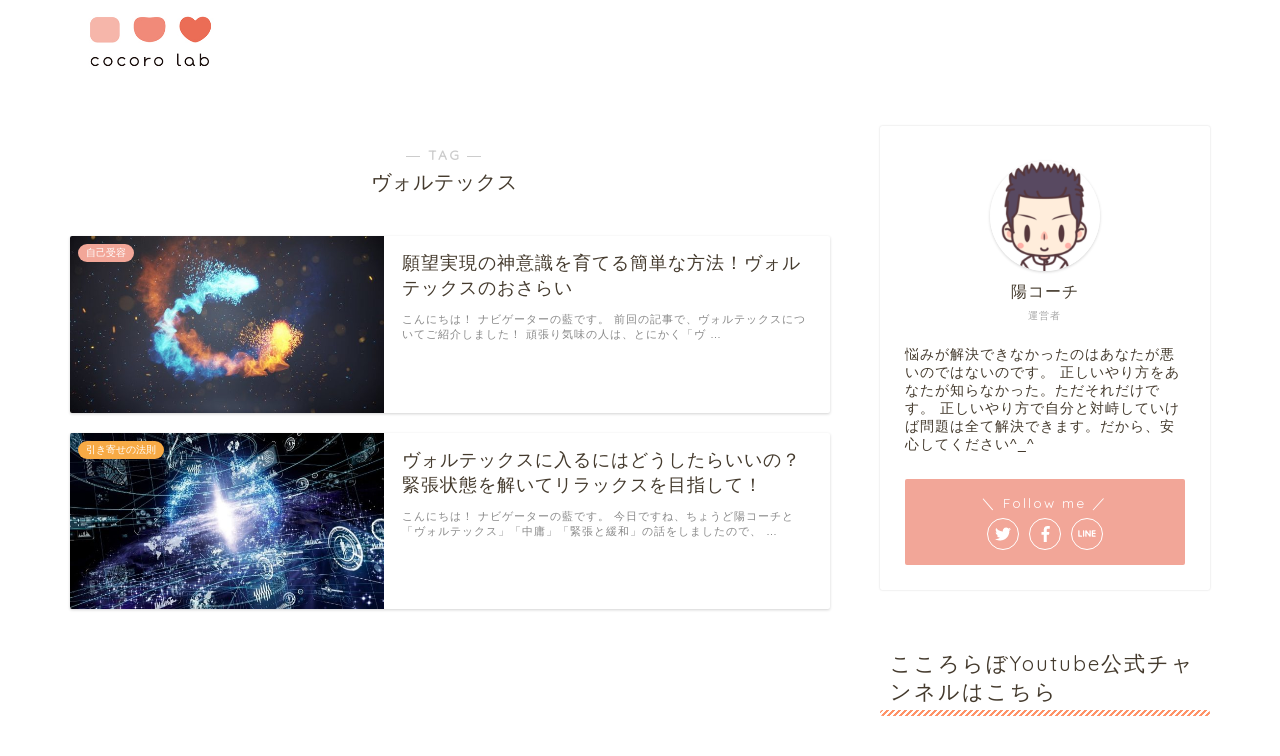

--- FILE ---
content_type: text/html; charset=UTF-8
request_url: https://cocoro-labo.com/tag/%E3%83%B4%E3%82%A9%E3%83%AB%E3%83%86%E3%83%83%E3%82%AF%E3%82%B9
body_size: 10573
content:
<!DOCTYPE html><html lang="ja"><head prefix="og: http://ogp.me/ns# fb: http://ogp.me/ns/fb# article: http://ogp.me/ns/article#"><meta charset="utf-8"><meta http-equiv="X-UA-Compatible" content="IE=edge"><meta name="viewport" content="width=device-width, initial-scale=1"><meta property="og:type" content="blog"><meta property="og:title" content="ヴォルテックスタグの記事一覧｜こころらぼ"><meta property="og:url" content="https://cocoro-labo.com/tag/%e3%82%bd%e3%83%bc%e3%82%b9"><meta property="og:image" content="https://cocoro-labo.com/wp-content/uploads/2019/01/AdobeStock_92182690.jpeg"><meta property="og:site_name" content="こころらぼ"><meta property="fb:admins" content="1722607394489677"><meta name="twitter:card" content="summary"><link type="text/css" media="all" href="https://cocoro-labo.com/wp-content/cache/autoptimize/css/autoptimize_76cd56d2b28db1a434681b1f2e162e47.css" rel="stylesheet" /><title>ヴォルテックス | こころらぼ</title><meta name="keywords"  content="ソース,ヴォルテックス,中庸,本当の自分,過緊張" /><meta name="robots" content="noindex,follow" /> <script type="application/ld+json" class="aioseop-schema">{"@context":"https://schema.org","@graph":[{"@type":"Organization","@id":"https://cocoro-labo.com/#organization","url":"https://cocoro-labo.com/","name":"\u3053\u3053\u308d\u3089\u307c","sameAs":[]},{"@type":"WebSite","@id":"https://cocoro-labo.com/#website","url":"https://cocoro-labo.com/","name":"\u3053\u3053\u308d\u3089\u307c","publisher":{"@id":"https://cocoro-labo.com/#organization"}},{"@type":"CollectionPage","@id":"https://cocoro-labo.com/tag/%e3%83%b4%e3%82%a9%e3%83%ab%e3%83%86%e3%83%83%e3%82%af%e3%82%b9#collectionpage","url":"https://cocoro-labo.com/tag/%e3%83%b4%e3%82%a9%e3%83%ab%e3%83%86%e3%83%83%e3%82%af%e3%82%b9","inLanguage":"ja","name":"\u30f4\u30a9\u30eb\u30c6\u30c3\u30af\u30b9","isPartOf":{"@id":"https://cocoro-labo.com/#website"}}]}</script> <link rel="canonical" href="https://cocoro-labo.com/tag/%e3%83%b4%e3%82%a9%e3%83%ab%e3%83%86%e3%83%83%e3%82%af%e3%82%b9" /> <script type="text/javascript" >window.ga=window.ga||function(){(ga.q=ga.q||[]).push(arguments)};ga.l=+new Date;
				ga('create', 'UA-114654989-4', 'auto');
				// Plugins
				
				ga('send', 'pageview');</script> <script async src="https://www.google-analytics.com/analytics.js"></script> <link rel='dns-prefetch' href='//ajax.googleapis.com' /><link rel='dns-prefetch' href='//cdnjs.cloudflare.com' /><link rel='dns-prefetch' href='//use.fontawesome.com' /><link rel='dns-prefetch' href='//s.w.org' /><link rel="alternate" type="application/rss+xml" title="こころらぼ &raquo; フィード" href="https://cocoro-labo.com/feed" /><link rel="alternate" type="application/rss+xml" title="こころらぼ &raquo; コメントフィード" href="https://cocoro-labo.com/comments/feed" /><link rel="alternate" type="application/rss+xml" title="こころらぼ &raquo; ヴォルテックス タグのフィード" href="https://cocoro-labo.com/tag/%e3%83%b4%e3%82%a9%e3%83%ab%e3%83%86%e3%83%83%e3%82%af%e3%82%b9/feed" /> <script type="text/javascript">window._wpemojiSettings = {"baseUrl":"https:\/\/s.w.org\/images\/core\/emoji\/11\/72x72\/","ext":".png","svgUrl":"https:\/\/s.w.org\/images\/core\/emoji\/11\/svg\/","svgExt":".svg","source":{"concatemoji":"https:\/\/cocoro-labo.com\/wp-includes\/js\/wp-emoji-release.min.js?ver=4.9.26"}};
			!function(e,a,t){var n,r,o,i=a.createElement("canvas"),p=i.getContext&&i.getContext("2d");function s(e,t){var a=String.fromCharCode;p.clearRect(0,0,i.width,i.height),p.fillText(a.apply(this,e),0,0);e=i.toDataURL();return p.clearRect(0,0,i.width,i.height),p.fillText(a.apply(this,t),0,0),e===i.toDataURL()}function c(e){var t=a.createElement("script");t.src=e,t.defer=t.type="text/javascript",a.getElementsByTagName("head")[0].appendChild(t)}for(o=Array("flag","emoji"),t.supports={everything:!0,everythingExceptFlag:!0},r=0;r<o.length;r++)t.supports[o[r]]=function(e){if(!p||!p.fillText)return!1;switch(p.textBaseline="top",p.font="600 32px Arial",e){case"flag":return s([55356,56826,55356,56819],[55356,56826,8203,55356,56819])?!1:!s([55356,57332,56128,56423,56128,56418,56128,56421,56128,56430,56128,56423,56128,56447],[55356,57332,8203,56128,56423,8203,56128,56418,8203,56128,56421,8203,56128,56430,8203,56128,56423,8203,56128,56447]);case"emoji":return!s([55358,56760,9792,65039],[55358,56760,8203,9792,65039])}return!1}(o[r]),t.supports.everything=t.supports.everything&&t.supports[o[r]],"flag"!==o[r]&&(t.supports.everythingExceptFlag=t.supports.everythingExceptFlag&&t.supports[o[r]]);t.supports.everythingExceptFlag=t.supports.everythingExceptFlag&&!t.supports.flag,t.DOMReady=!1,t.readyCallback=function(){t.DOMReady=!0},t.supports.everything||(n=function(){t.readyCallback()},a.addEventListener?(a.addEventListener("DOMContentLoaded",n,!1),e.addEventListener("load",n,!1)):(e.attachEvent("onload",n),a.attachEvent("onreadystatechange",function(){"complete"===a.readyState&&t.readyCallback()})),(n=t.source||{}).concatemoji?c(n.concatemoji):n.wpemoji&&n.twemoji&&(c(n.twemoji),c(n.wpemoji)))}(window,document,window._wpemojiSettings);</script> <link rel='stylesheet' id='fontawesome-style-css'  href='https://use.fontawesome.com/releases/v5.1.0/css/all.css?ver=4.9.26' type='text/css' media='all' /><link rel='stylesheet' id='swiper-style-css'  href='https://cdnjs.cloudflare.com/ajax/libs/Swiper/4.0.7/css/swiper.min.css?ver=4.9.26' type='text/css' media='all' /><style id='va-social-buzz-inline-css' type='text/css'>.va-social-buzz .vasb_fb .vasb_fb_thumbnail{background-image:url(https://cocoro-labo.com/wp-content/uploads/2018/09/cropped-huxabikon.jpg);}#secondary #widget-area .va-social-buzz .vasb_fb .vasb_fb_like,#secondary .widget-area .va-social-buzz .vasb_fb .vasb_fb_like,#secondary.widget-area .va-social-buzz .vasb_fb .vasb_fb_like,.secondary .widget-area .va-social-buzz .vasb_fb .vasb_fb_like,.sidebar-container .va-social-buzz .vasb_fb .vasb_fb_like,.va-social-buzz .vasb_fb .vasb_fb_like{background-color:rgba(255,119,66,0.2);color:#ffffff;}@media only screen and (min-width:711px){.va-social-buzz .vasb_fb .vasb_fb_like{background-color:rgba(255,119,66,1);}}</style><link rel='https://api.w.org/' href='https://cocoro-labo.com/wp-json/' /><link rel="icon" href="https://cocoro-labo.com/wp-content/uploads/2018/09/cropped-huxabikon-32x32.jpg" sizes="32x32" /><link rel="icon" href="https://cocoro-labo.com/wp-content/uploads/2018/09/cropped-huxabikon-192x192.jpg" sizes="192x192" /><link rel="apple-touch-icon-precomposed" href="https://cocoro-labo.com/wp-content/uploads/2018/09/cropped-huxabikon-180x180.jpg" /><meta name="msapplication-TileImage" content="https://cocoro-labo.com/wp-content/uploads/2018/09/cropped-huxabikon-270x270.jpg" /></head><body class="archive tag tag-259" id="nofont-style"><div id="wrapper"><div id="header-box" class="tn_on header-box animate"><div id="header" class="header-type1 header animate"><div id="site-info" class="ef"> <span class="tn-logo-size"><a href='https://cocoro-labo.com/' title='こころらぼ' rel='home'><img src='https://cocoro-labo.com/wp-content/uploads/2018/09/rogo.jpg' alt=''></a></span></div><div id="drawernav3" class="ef"><nav class="fixed-content ef"><ul class="menu-box"><li class="menu-item menu-item-type-post_type menu-item-object-page menu-item-868"><a href="https://cocoro-labo.com/site">こころらぼが初めての貴方へ</a></li><li class="menu-item menu-item-type-post_type menu-item-object-page menu-item-124"><a href="https://cocoro-labo.com/toiawase">お問い合わせ</a></li><li class="menu-item menu-item-type-post_type menu-item-object-post menu-item-2616"><a href="https://cocoro-labo.com/kakansyou">過干渉の毒親の20の特徴</a></li><li class="menu-item menu-item-type-post_type menu-item-object-post menu-item-829"><a href="https://cocoro-labo.com/hikiyose-koukanasi">引き寄せの法則に隠された真実</a></li><li class="menu-item menu-item-type-post_type menu-item-object-page menu-item-830"><a href="https://cocoro-labo.com/jibungakirai">be myself　自己受容とは</a></li><li class="menu-item menu-item-type-post_type menu-item-object-post menu-item-2991"><a href="https://cocoro-labo.com/yaruki">あなたのやる気を発揮する方法</a></li></ul></nav></div><div id="headmenu"> <span class="headsns tn_sns_off"> <span class="twitter"><a href="#"><i class="fab fa-twitter fa-lg" aria-hidden="true"></i></a></span> <span class="facebook"> <a href="#https://www.facebook.com/%E3%81%93%E3%81%93%E3%82%8D%E3%82%89%E3%81%BC-1722607394489677/"><i class="fab fa-facebook-f fa-lg" aria-hidden="true"></i></a> </span> <span class="line"> <a href="#" target="_blank"><svg version="1.1" xmlns="http://www.w3.org/2000/svg" xmlns:xlink="http://www.w3.org/1999/xlink" x="0px"
 y="0px" viewBox="0 0 122.4 47.2" style="enable-background:new 0 0 122.4 47.2;" xml:space="preserve"> <path d="M77.4,28.4c0.1-5,0.2-9,0.2-13.1c0-3.2-0.1-6.3,0-9.5c0.1-3.1,1.6-4.6,4-4.6c2.2,0,4.2,1.9,4.6,4.5c0.1,0.8,0,1.7,0,2.5
 c0,10.3,0,20.6,0,31c0,0.7,0,1.3,0,2c-0.1,2.2-1.1,3.8-3.3,4.5c-2.2,0.7-4-0.1-5.3-1.9c-3.1-4.1-6.1-8.3-9.1-12.5
 c-2.8-3.8-5.7-7.7-9.1-12.2c-0.5,1.9-1,2.9-1,3.9c-0.1,5.3,0,10.7,0,16c0,1.2,0.1,2.4-0.1,3.5c-0.4,2.2-2,3.5-4.2,3.4
 c-2.1-0.1-3.9-1.4-4.2-3.5c-0.2-1-0.1-2-0.1-3c0-10.5,0-21,0-31.5c0-0.5,0-1,0-1.5c-0.1-2.5,1.2-4.2,3.4-5c2.2-0.9,3.9,0.5,5.2,2.1
 c2.5,3.1,4.7,6.4,7.1,9.6c3.1,4.3,6.2,8.6,9.4,12.9C75.4,26.7,76.1,27.2,77.4,28.4z"/> <path d="M102.3,9.7c0,3.7,0,6.3,0,9.5c3.9,0,7.7-0.1,11.5,0c1.4,0,3,0.3,4.2,0.9c1.7,0.9,2.8,2.4,2.1,4.5c-0.6,1.9-1.8,3.1-4,3.1
 c-2.5,0-5,0-7.5,0c-1.8,0-3.6,0-6,0c-0.2,3.2-0.3,6.1-0.5,9.5c4.2,0,8.2-0.1,12.1,0.1c1.5,0.1,3.4,0.6,4.5,1.5
 c0.9,0.8,1.5,2.6,1.4,3.9c-0.1,1.7-1.6,3-3.4,3.1c-6.3,0.1-12.6,0.2-18.9,0c-3.3-0.1-4-1.1-4.1-4.5c-0.1-11.8-0.1-23.6,0-35.5
 c0-3.6,1.2-4.7,4.9-4.7c5.5-0.1,11-0.1,16.5,0c2.9,0,5.2,2.1,5.2,4.3c0,2.2-2.3,4.2-5.3,4.2C111,9.8,106.8,9.7,102.3,9.7z"/> <path d="M10.3,37.4c1.5,0,2.6,0,3.7,0c3.5,0.1,7,0.1,10.4,0.5c2.7,0.3,4,2,3.9,4.3c-0.1,2-1.6,3.5-4,3.6C18.1,46,12,46,5.8,45.9
 c-2.8-0.1-4.1-1.6-4.1-4.6c-0.1-11.8-0.1-23.6,0-35.4c0-2.8,1.8-4.6,4.1-4.7c2.2,0,4.3,2,4.5,4.5c0.2,3,0.1,6,0.1,9
 C10.4,22,10.3,29.3,10.3,37.4z"/> <path d="M33.7,23.4c0-5.7-0.1-11.3,0-17c0-3.5,1.8-5.4,4.5-5.3c2.2,0.1,4.1,2.4,4.1,5.4c0.1,11.5,0.1,23,0,34.4
 c0,3.3-1.6,4.9-4.3,4.8c-2.7,0-4.2-1.6-4.2-5C33.7,35.1,33.8,29.3,33.7,23.4C33.8,23.4,33.8,23.4,33.7,23.4z"/> </svg> </a> </span> </span> <span class="headsearch tn_search_on"><form class="search-box" role="search" method="get" id="searchform" action="https://cocoro-labo.com/"> <input type="search" placeholder="キーワードを入力してEnter" class="text search-text" value="" name="s" id="s"> <input type="submit" id="searchsubmit" value="&#xf002;"></form> </span></div></div></div><div id="scroll-content" class="animate"><div class="clearfix"></div><div id="contents"><main id="main-contents" class="main-contents article_style2 animate" itemscope itemtype="https://schema.org/Blog"><section class="cps-post-box hentry"><header class="archive-post-header"> <span class="archive-title-sub ef">― TAG ―</span><h1 class="archive-title entry-title" itemprop="headline">ヴォルテックス</h1><div class="cps-post-meta vcard"> <span class="writer fn" itemprop="author" itemscope itemtype="http://schema.org/Person"><span itemprop="name">こころらぼ</span></span></div></header></section><section class="entry-content archive-box"><div class="toppost-list-box-simple"><div class="post-list basicstyle"><article class="post-list-item" itemscope itemtype="https://schema.org/BlogPosting"> <a class="post-list-link" rel="bookmark" href="https://cocoro-labo.com/kamiisiki" itemprop='mainEntityOfPage'><div class="post-list-inner"><div class="post-list-thumb" itemprop="image" itemscope itemtype="https://schema.org/ImageObject"> <img src="https://cocoro-labo.com/wp-content/uploads/2019/02/AdobeStock_184389341-640x360.jpeg" class="attachment-small_size size-small_size wp-post-image" alt="赤と青の光" srcset="https://cocoro-labo.com/wp-content/uploads/2019/02/AdobeStock_184389341-640x360.jpeg 640w, https://cocoro-labo.com/wp-content/uploads/2019/02/AdobeStock_184389341-320x180.jpeg 320w" sizes="(max-width: 640px) 100vw, 640px" /><meta itemprop="url" content="https://cocoro-labo.com/wp-content/uploads/2019/02/AdobeStock_184389341-640x360.jpeg"><meta itemprop="width" content="480"><meta itemprop="height" content="270"> <span class="post-list-cat category-self-love" style="background-color:!important;" itemprop="keywords">自己受容</span></div><div class="post-list-meta vcard"><h2 class="post-list-title entry-title" itemprop="headline">願望実現の神意識を育てる簡単な方法！ヴォルテックスのおさらい</h2> <span class="post-list-date date ef updated" itemprop="datePublished dateModified" datetime="2019-02-19" content="2019-02-19"></span> <span class="writer fn" itemprop="author" itemscope itemtype="http://schema.org/Person"><span itemprop="name">こころらぼ</span></span><div class="post-list-publisher" itemprop="publisher" itemscope itemtype="https://schema.org/Organization"> <span itemprop="logo" itemscope itemtype="https://schema.org/ImageObject"> <span itemprop="url">https://cocoro-labo.com/wp-content/uploads/2018/09/rogo.jpg</span> </span> <span itemprop="name">こころらぼ</span></div> <span class="post-list-desc" itemprop="description">こんにちは！  ナビゲーターの藍です。  前回の記事で、ヴォルテックスについてご紹介しました！  頑張り気味の人は、とにかく「ヴ&nbsp;…</span></div></div> </a></article><article class="post-list-item" itemscope itemtype="https://schema.org/BlogPosting"> <a class="post-list-link" rel="bookmark" href="https://cocoro-labo.com/vortex" itemprop='mainEntityOfPage'><div class="post-list-inner"><div class="post-list-thumb" itemprop="image" itemscope itemtype="https://schema.org/ImageObject"> <img src="https://cocoro-labo.com/wp-content/uploads/2019/01/AdobeStock_201035574-640x360.jpeg" class="attachment-small_size size-small_size wp-post-image" alt="エネルギー" srcset="https://cocoro-labo.com/wp-content/uploads/2019/01/AdobeStock_201035574-640x360.jpeg 640w, https://cocoro-labo.com/wp-content/uploads/2019/01/AdobeStock_201035574-320x180.jpeg 320w" sizes="(max-width: 640px) 100vw, 640px" /><meta itemprop="url" content="https://cocoro-labo.com/wp-content/uploads/2019/01/AdobeStock_201035574-640x360.jpeg"><meta itemprop="width" content="480"><meta itemprop="height" content="270"> <span class="post-list-cat category-law-of-attraction" style="background-color:#f7aa45!important;" itemprop="keywords">引き寄せの法則</span></div><div class="post-list-meta vcard"><h2 class="post-list-title entry-title" itemprop="headline">ヴォルテックスに入るにはどうしたらいいの？緊張状態を解いてリラックスを目指して！</h2> <span class="post-list-date date ef updated" itemprop="datePublished dateModified" datetime="2019-02-18" content="2019-02-18"></span> <span class="writer fn" itemprop="author" itemscope itemtype="http://schema.org/Person"><span itemprop="name">こころらぼ</span></span><div class="post-list-publisher" itemprop="publisher" itemscope itemtype="https://schema.org/Organization"> <span itemprop="logo" itemscope itemtype="https://schema.org/ImageObject"> <span itemprop="url">https://cocoro-labo.com/wp-content/uploads/2018/09/rogo.jpg</span> </span> <span itemprop="name">こころらぼ</span></div> <span class="post-list-desc" itemprop="description">こんにちは！  ナビゲーターの藍です。  今日ですね、ちょうど陽コーチと「ヴォルテックス」「中庸」「緊張と緩和」の話をしましたので、&nbsp;…</span></div></div> </a></article><section class="pager-top"></section></div></div></section></main><div id="sidebar" class="sideber sidebar_style3 animate" role="complementary" itemscope itemtype="http://schema.org/WPSideBar"><div id="widget-profile-3" class="widget widget-profile"><div class="my-profile"><div class="myjob">運営者</div><div class="myname">陽コーチ</div><div class="my-profile-thumb"> <a href="https://cocoro-labo.com/?page_id=52"><img src="https://cocoro-labo.com/wp-content/uploads/2018/06/you-magao-150x150.png" /></a></div><div class="myintro">悩みが解決できなかったのはあなたが悪いのではないのです。
正しいやり方をあなたが知らなかった。ただそれだけです。  正しいやり方で自分と対峙していけば問題は全て解決できます。だから、安心してください^_^</div><div class="profile-sns-menu"><div class="profile-sns-menu-title ef">＼ Follow me ／</div><ul><li class="pro-tw"><a href="#" target="_blank"><i class="fab fa-twitter"></i></a></li><li class="pro-fb"><a href="#https://www.facebook.com/%E3%81%93%E3%81%93%E3%82%8D%E3%82%89%E3%81%BC-1722607394489677/" target="_blank"><i class="fab fa-facebook-f" aria-hidden="true"></i></a></li><li class="pro-line"><a href="#" target="_blank"><svg version="1.1" xmlns="http://www.w3.org/2000/svg" xmlns:xlink="http://www.w3.org/1999/xlink" x="0px"
 y="0px" viewBox="0 0 122.4 47.2" style="enable-background:new 0 0 122.4 47.2;" xml:space="preserve"> <path d="M77.4,28.4c0.1-5,0.2-9,0.2-13.1c0-3.2-0.1-6.3,0-9.5c0.1-3.1,1.6-4.6,4-4.6c2.2,0,4.2,1.9,4.6,4.5c0.1,0.8,0,1.7,0,2.5
 c0,10.3,0,20.6,0,31c0,0.7,0,1.3,0,2c-0.1,2.2-1.1,3.8-3.3,4.5c-2.2,0.7-4-0.1-5.3-1.9c-3.1-4.1-6.1-8.3-9.1-12.5
 c-2.8-3.8-5.7-7.7-9.1-12.2c-0.5,1.9-1,2.9-1,3.9c-0.1,5.3,0,10.7,0,16c0,1.2,0.1,2.4-0.1,3.5c-0.4,2.2-2,3.5-4.2,3.4
 c-2.1-0.1-3.9-1.4-4.2-3.5c-0.2-1-0.1-2-0.1-3c0-10.5,0-21,0-31.5c0-0.5,0-1,0-1.5c-0.1-2.5,1.2-4.2,3.4-5c2.2-0.9,3.9,0.5,5.2,2.1
 c2.5,3.1,4.7,6.4,7.1,9.6c3.1,4.3,6.2,8.6,9.4,12.9C75.4,26.7,76.1,27.2,77.4,28.4z"/> <path d="M102.3,9.7c0,3.7,0,6.3,0,9.5c3.9,0,7.7-0.1,11.5,0c1.4,0,3,0.3,4.2,0.9c1.7,0.9,2.8,2.4,2.1,4.5c-0.6,1.9-1.8,3.1-4,3.1
 c-2.5,0-5,0-7.5,0c-1.8,0-3.6,0-6,0c-0.2,3.2-0.3,6.1-0.5,9.5c4.2,0,8.2-0.1,12.1,0.1c1.5,0.1,3.4,0.6,4.5,1.5
 c0.9,0.8,1.5,2.6,1.4,3.9c-0.1,1.7-1.6,3-3.4,3.1c-6.3,0.1-12.6,0.2-18.9,0c-3.3-0.1-4-1.1-4.1-4.5c-0.1-11.8-0.1-23.6,0-35.5
 c0-3.6,1.2-4.7,4.9-4.7c5.5-0.1,11-0.1,16.5,0c2.9,0,5.2,2.1,5.2,4.3c0,2.2-2.3,4.2-5.3,4.2C111,9.8,106.8,9.7,102.3,9.7z"/> <path d="M10.3,37.4c1.5,0,2.6,0,3.7,0c3.5,0.1,7,0.1,10.4,0.5c2.7,0.3,4,2,3.9,4.3c-0.1,2-1.6,3.5-4,3.6C18.1,46,12,46,5.8,45.9
 c-2.8-0.1-4.1-1.6-4.1-4.6c-0.1-11.8-0.1-23.6,0-35.4c0-2.8,1.8-4.6,4.1-4.7c2.2,0,4.3,2,4.5,4.5c0.2,3,0.1,6,0.1,9
 C10.4,22,10.3,29.3,10.3,37.4z"/> <path d="M33.7,23.4c0-5.7-0.1-11.3,0-17c0-3.5,1.8-5.4,4.5-5.3c2.2,0.1,4.1,2.4,4.1,5.4c0.1,11.5,0.1,23,0,34.4
 c0,3.3-1.6,4.9-4.3,4.8c-2.7,0-4.2-1.6-4.2-5C33.7,35.1,33.8,29.3,33.7,23.4C33.8,23.4,33.8,23.4,33.7,23.4z"/> </svg> </a></li></ul></div></div></div><div id="text-4" class="widget widget_text"><div class="widgettitle ef">こころらぼYoutube公式チャンネルはこちら</div><div class="textwidget"><p>&nbsp;</p><p><a href="http://www.youtube.com/channel/UC2UNmejeMWdTEcywjdx17FA?sub_confirmation=1" target="_blank" rel="noopener"><img class="aligncenter size-full wp-image-1868" src="https://cocoro-labo.com/wp-content/uploads/2019/01/VPRlmbVeoQCgEtG1547967573_1547968037.jpg" alt="youtube" width="700" height="466" /></a></p><p>チャンネル登録をお願いします！</p></div></div><div id="search-2" class="widget widget_search"><form class="search-box" role="search" method="get" id="searchform" action="https://cocoro-labo.com/"> <input type="search" placeholder="キーワードを入力してEnter" class="text search-text" value="" name="s" id="s"> <input type="submit" id="searchsubmit" value="&#xf002;"></form></div><div id="recent-posts-2" class="widget widget_recent_entries"><div class="widgettitle ef">最近の投稿</div><ul><li> <a href="https://cocoro-labo.com/kutiguse">知らないと危険！？口癖が思考に及ばす影響とは！</a></li><li> <a href="https://cocoro-labo.com/homeryouhoukikenn">褒め療法は危険？！ポジティブに生きる極意とは！</a></li><li> <a href="https://cocoro-labo.com/koudou">面倒くさくてモチベーションがすぐ下がり行動ができないあなたへ</a></li><li> <a href="https://cocoro-labo.com/kannjyou">感情を閉じ込めてはいけない</a></li><li> <a href="https://cocoro-labo.com/kyouhu-2">人が恐怖、嫌悪感を感じる仕組み</a></li></ul></div><div id="categories-2" class="widget widget_categories"><div class="widgettitle ef">カテゴリー</div><ul><li class="cat-item cat-item-9"><a href="https://cocoro-labo.com/category/money" >お金の悩み</a></li><li class="cat-item cat-item-1"><a href="https://cocoro-labo.com/category/human-environment" >人間関係の悩み</a></li><li class="cat-item cat-item-35"><a href="https://cocoro-labo.com/category/healthbeauty" >健康・美容の悩み</a></li><li class="cat-item cat-item-52"><a href="https://cocoro-labo.com/category/law-of-attraction" >引き寄せの法則</a></li><li class="cat-item cat-item-278"><a href="https://cocoro-labo.com/category/%e5%bf%83%e3%81%ae%e4%bb%95%e7%b5%84%e3%81%bf" >心の仕組み</a></li><li class="cat-item cat-item-255"><a href="https://cocoro-labo.com/category/self-love" >自己受容</a></li><li class="cat-item cat-item-215"><a href="https://cocoro-labo.com/category/you-coach" >陽のお悩み相談＆藍の体験シェア</a></li></ul></div><div id="widget-popular-2" class="widget widget-popular"><div class="widgettitle ef">人気記事</div><div id="new-entry-box"><ul><li class="new-entry-item popular-item"> <a href="https://cocoro-labo.com/kakansyou" rel="bookmark"><div class="new-entry" itemprop="image" itemscope itemtype="https://schema.org/ImageObject"><figure class="eyecatch"> <img src="https://cocoro-labo.com/wp-content/uploads/2019/01/AdobeStock_118908458-320x180.jpeg" class="attachment-cps_thumbnails size-cps_thumbnails wp-post-image" alt="両手を添える親子" srcset="https://cocoro-labo.com/wp-content/uploads/2019/01/AdobeStock_118908458-320x180.jpeg 320w, https://cocoro-labo.com/wp-content/uploads/2019/01/AdobeStock_118908458-640x360.jpeg 640w" sizes="(max-width: 320px) 100vw, 320px" /><meta itemprop="url" content="https://cocoro-labo.com/wp-content/uploads/2019/01/AdobeStock_118908458-640x360.jpeg"><meta itemprop="width" content="640"><meta itemprop="height" content="360"></figure> <span class="pop-num ef">1</span></div><div class="new-entry-item-meta"><h3 class="new-entry-item-title" itemprop="headline">過干渉の毒親の20の特徴！親から離れたのに自己否定が止まらない脳内親の恐怖とは？</h3></div> </a></li><li class="new-entry-item popular-item"> <a href="https://cocoro-labo.com/hukusyuu" rel="bookmark"><div class="new-entry" itemprop="image" itemscope itemtype="https://schema.org/ImageObject"><figure class="eyecatch"> <img src="https://cocoro-labo.com/wp-content/uploads/2019/01/AdobeStock_188038875-320x180.jpeg" class="attachment-cps_thumbnails size-cps_thumbnails wp-post-image" alt="Emotional mad crazy young male screams loudly and with anger, being stressed and in panic, frowns face, isolated over white concrete wall. Negative human emotions, feelings, reaction concept" srcset="https://cocoro-labo.com/wp-content/uploads/2019/01/AdobeStock_188038875-320x180.jpeg 320w, https://cocoro-labo.com/wp-content/uploads/2019/01/AdobeStock_188038875-640x360.jpeg 640w" sizes="(max-width: 320px) 100vw, 320px" /><meta itemprop="url" content="https://cocoro-labo.com/wp-content/uploads/2019/01/AdobeStock_188038875-640x360.jpeg"><meta itemprop="width" content="640"><meta itemprop="height" content="360"></figure> <span class="pop-num ef">2</span></div><div class="new-entry-item-meta"><h3 class="new-entry-item-title" itemprop="headline">あいつに仕返しをしたい…憎い相手への最大の復讐方法を公開</h3></div> </a></li><li class="new-entry-item popular-item"> <a href="https://cocoro-labo.com/monowonageru" rel="bookmark"><div class="new-entry" itemprop="image" itemscope itemtype="https://schema.org/ImageObject"><figure class="eyecatch"> <img src="https://cocoro-labo.com/wp-content/uploads/2018/09/AdobeStock_150393526-320x180.jpeg" class="attachment-cps_thumbnails size-cps_thumbnails wp-post-image" alt="スマホ" srcset="https://cocoro-labo.com/wp-content/uploads/2018/09/AdobeStock_150393526-320x180.jpeg 320w, https://cocoro-labo.com/wp-content/uploads/2018/09/AdobeStock_150393526-640x360.jpeg 640w" sizes="(max-width: 320px) 100vw, 320px" /><meta itemprop="url" content="https://cocoro-labo.com/wp-content/uploads/2018/09/AdobeStock_150393526-640x360.jpeg"><meta itemprop="width" content="640"><meta itemprop="height" content="360"></figure> <span class="pop-num ef">3</span></div><div class="new-entry-item-meta"><h3 class="new-entry-item-title" itemprop="headline">キレてスマホを投げちゃった…怒ると物にあたる衝動性を改善する3ステップ</h3></div> </a></li><li class="new-entry-item popular-item"> <a href="https://cocoro-labo.com/adora" rel="bookmark"><div class="new-entry" itemprop="image" itemscope itemtype="https://schema.org/ImageObject"><figure class="eyecatch"> <img src="https://cocoro-labo.com/wp-content/uploads/2019/01/AdobeStock_203027872-320x180.jpeg" class="attachment-cps_thumbnails size-cps_thumbnails wp-post-image" alt="脳の画像" srcset="https://cocoro-labo.com/wp-content/uploads/2019/01/AdobeStock_203027872-320x180.jpeg 320w, https://cocoro-labo.com/wp-content/uploads/2019/01/AdobeStock_203027872-640x360.jpeg 640w" sizes="(max-width: 320px) 100vw, 320px" /><meta itemprop="url" content="https://cocoro-labo.com/wp-content/uploads/2019/01/AdobeStock_203027872-640x360.jpeg"><meta itemprop="width" content="640"><meta itemprop="height" content="360"></figure> <span class="pop-num ef">4</span></div><div class="new-entry-item-meta"><h3 class="new-entry-item-title" itemprop="headline">怒る人は怒りたくて怒ってる？！アドラー心理学から分かる怒りのコントロール</h3></div> </a></li><li class="new-entry-item popular-item"> <a href="https://cocoro-labo.com/kietehosii" rel="bookmark"><div class="new-entry" itemprop="image" itemscope itemtype="https://schema.org/ImageObject"><figure class="eyecatch"> <img src="https://cocoro-labo.com/wp-content/uploads/2019/01/AdobeStock_75885034-320x180.jpeg" class="attachment-cps_thumbnails size-cps_thumbnails wp-post-image" alt="hate" srcset="https://cocoro-labo.com/wp-content/uploads/2019/01/AdobeStock_75885034-320x180.jpeg 320w, https://cocoro-labo.com/wp-content/uploads/2019/01/AdobeStock_75885034-640x360.jpeg 640w" sizes="(max-width: 320px) 100vw, 320px" /><meta itemprop="url" content="https://cocoro-labo.com/wp-content/uploads/2019/01/AdobeStock_75885034-640x360.jpeg"><meta itemprop="width" content="640"><meta itemprop="height" content="360"></figure> <span class="pop-num ef">5</span></div><div class="new-entry-item-meta"><h3 class="new-entry-item-title" itemprop="headline">死んでほしい人がいる…夫・上司・身内へ殺したいほどの憎しみがある人へ伝えたいこと</h3></div> </a></li><li class="new-entry-item popular-item"> <a href="https://cocoro-labo.com/butter-coffee-yasenai" rel="bookmark"><div class="new-entry" itemprop="image" itemscope itemtype="https://schema.org/ImageObject"><figure class="eyecatch"> <img src="https://cocoro-labo.com/wp-content/uploads/2018/06/AdobeStock_182031142-320x180.jpeg" class="attachment-cps_thumbnails size-cps_thumbnails wp-post-image" alt="ドリップコーヒー" srcset="https://cocoro-labo.com/wp-content/uploads/2018/06/AdobeStock_182031142-320x180.jpeg 320w, https://cocoro-labo.com/wp-content/uploads/2018/06/AdobeStock_182031142-640x360.jpeg 640w" sizes="(max-width: 320px) 100vw, 320px" /><meta itemprop="url" content="https://cocoro-labo.com/wp-content/uploads/2018/06/AdobeStock_182031142-640x360.jpeg"><meta itemprop="width" content="640"><meta itemprop="height" content="360"></figure> <span class="pop-num ef">6</span></div><div class="new-entry-item-meta"><h3 class="new-entry-item-title" itemprop="headline">バターコーヒーは痩せない？！最強の食事やダイエットで100％失敗する人の特徴</h3></div> </a></li><li class="new-entry-item popular-item"> <a href="https://cocoro-labo.com/hysteria" rel="bookmark"><div class="new-entry" itemprop="image" itemscope itemtype="https://schema.org/ImageObject"><figure class="eyecatch"> <img src="https://cocoro-labo.com/wp-content/uploads/2019/01/AdobeStock_68204868-320x180.jpeg" class="attachment-cps_thumbnails size-cps_thumbnails wp-post-image" alt="女性" srcset="https://cocoro-labo.com/wp-content/uploads/2019/01/AdobeStock_68204868-320x180.jpeg 320w, https://cocoro-labo.com/wp-content/uploads/2019/01/AdobeStock_68204868-640x360.jpeg 640w" sizes="(max-width: 320px) 100vw, 320px" /><meta itemprop="url" content="https://cocoro-labo.com/wp-content/uploads/2019/01/AdobeStock_68204868-640x360.jpeg"><meta itemprop="width" content="640"><meta itemprop="height" content="360"></figure> <span class="pop-num ef">7</span></div><div class="new-entry-item-meta"><h3 class="new-entry-item-title" itemprop="headline">ヒステリーを治したい！抑えられない怒りを一瞬で消す強力メソッド</h3></div> </a></li><li class="new-entry-item popular-item"> <a href="https://cocoro-labo.com/mount" rel="bookmark"><div class="new-entry" itemprop="image" itemscope itemtype="https://schema.org/ImageObject"><figure class="eyecatch"> <img src="https://cocoro-labo.com/wp-content/uploads/2019/01/AdobeStock_104634421-320x180.jpeg" class="attachment-cps_thumbnails size-cps_thumbnails wp-post-image" alt="Noという紙を持っている女性" srcset="https://cocoro-labo.com/wp-content/uploads/2019/01/AdobeStock_104634421-320x180.jpeg 320w, https://cocoro-labo.com/wp-content/uploads/2019/01/AdobeStock_104634421-300x168.jpeg 300w, https://cocoro-labo.com/wp-content/uploads/2019/01/AdobeStock_104634421-650x365.jpeg 650w, https://cocoro-labo.com/wp-content/uploads/2019/01/AdobeStock_104634421-640x360.jpeg 640w, https://cocoro-labo.com/wp-content/uploads/2019/01/AdobeStock_104634421.jpeg 700w" sizes="(max-width: 320px) 100vw, 320px" /><meta itemprop="url" content="https://cocoro-labo.com/wp-content/uploads/2019/01/AdobeStock_104634421-640x360.jpeg"><meta itemprop="width" content="640"><meta itemprop="height" content="360"></figure> <span class="pop-num ef">8</span></div><div class="new-entry-item-meta"><h3 class="new-entry-item-title" itemprop="headline">マウントを取られちゃう人も大丈夫！マウントの取り合いを終わらせる言葉！</h3></div> </a></li><li class="new-entry-item popular-item"> <a href="https://cocoro-labo.com/daiitijikannjyou" rel="bookmark"><div class="new-entry" itemprop="image" itemscope itemtype="https://schema.org/ImageObject"><figure class="eyecatch"> <img src="https://cocoro-labo.com/wp-content/uploads/2019/01/AdobeStock_126985693-320x180.jpeg" class="attachment-cps_thumbnails size-cps_thumbnails wp-post-image" alt="批判" srcset="https://cocoro-labo.com/wp-content/uploads/2019/01/AdobeStock_126985693-320x180.jpeg 320w, https://cocoro-labo.com/wp-content/uploads/2019/01/AdobeStock_126985693-640x360.jpeg 640w" sizes="(max-width: 320px) 100vw, 320px" /><meta itemprop="url" content="https://cocoro-labo.com/wp-content/uploads/2019/01/AdobeStock_126985693-640x360.jpeg"><meta itemprop="width" content="640"><meta itemprop="height" content="360"></figure> <span class="pop-num ef">9</span></div><div class="new-entry-item-meta"><h3 class="new-entry-item-title" itemprop="headline">私の気持ちを分かってくれない！恋人や家族に怒る本当の理由とは</h3></div> </a></li><li class="new-entry-item popular-item"> <a href="https://cocoro-labo.com/personality" rel="bookmark"><div class="new-entry" itemprop="image" itemscope itemtype="https://schema.org/ImageObject"><figure class="eyecatch"> <img src="https://cocoro-labo.com/wp-content/uploads/2019/01/AdobeStock_169039673-320x180.jpeg" class="attachment-cps_thumbnails size-cps_thumbnails wp-post-image" alt="笑顔の女性" srcset="https://cocoro-labo.com/wp-content/uploads/2019/01/AdobeStock_169039673-320x180.jpeg 320w, https://cocoro-labo.com/wp-content/uploads/2019/01/AdobeStock_169039673-640x360.jpeg 640w" sizes="(max-width: 320px) 100vw, 320px" /><meta itemprop="url" content="https://cocoro-labo.com/wp-content/uploads/2019/01/AdobeStock_169039673-640x360.jpeg"><meta itemprop="width" content="640"><meta itemprop="height" content="360"></figure> <span class="pop-num ef">10</span></div><div class="new-entry-item-meta"><h3 class="new-entry-item-title" itemprop="headline">怒りっぽい性格を治したい…穏やかな性格に変わる魔法の言葉</h3></div> </a></li></ul></div></div><div id="text-5" class="widget widget_text"><div class="widgettitle ef">記事を読んで役に立ったらシェアをお願いいたします。</div><div class="textwidget"><p><iframe style="border: none; overflow: hidden;" src="https://www.facebook.com/plugins/page.php?href=https%3A%2F%2Fwww.facebook.com%2F%25E3%2581%2593%25E3%2581%2593%25E3%2582%258D%25E3%2582%2589%25E3%2581%25BC-1722607394489677%2F&amp;tabs=%E5%BF%83%E7%90%86%E5%AD%A6%2C%E3%82%B9%E3%83%94%E3%83%AA%E3%83%81%E3%83%A5%E3%82%A2%E3%83%AB%2C%E8%87%AA%E5%88%86%E3%82%92%E5%A5%BD%E3%81%8D%E3%81%AB%E3%81%AA%E3%82%8B%E6%96%B9%E6%B3%95&amp;width=500&amp;height=300&amp;small_header=false&amp;adapt_container_width=true&amp;hide_cover=false&amp;show_facepile=false&amp;appId=1550971778532970" frameborder="0" scrolling="no"></iframe></p></div></div></div></div><div class="clearfix"></div><div id="breadcrumb" class=""><ul itemprop="breadcrumb"><div class="page-top-footer"><a class="totop"><i class="fas fa-chevron-up" aria-hidden="true"></i></a></div><li class="bcHome" itemscope itemtype="http://data-vocabulary.org/Breadcrumb"><a href="https://cocoro-labo.com/" itemprop="url"><i class="fas fa-home space-i" aria-hidden="true"></i><span itemprop="title">HOME</span></a></li><li><i class="fa fa-angle-right space" aria-hidden="true"></i></li><li>タグ : ヴォルテックス</li></ul></div><footer role="contentinfo" itemscope itemtype="http://schema.org/WPFooter"><div id="footer-widget-area" class="footer_style2"><div id="footer-widget-box"><div id="footer-widget-left"><div id="categories-3" class="footer-widget widget_categories"><div class="widgettitle ef">当ブログのカテゴリ</div><ul><li class="cat-item cat-item-9"><a href="https://cocoro-labo.com/category/money" >お金の悩み</a></li><li class="cat-item cat-item-1"><a href="https://cocoro-labo.com/category/human-environment" >人間関係の悩み</a></li><li class="cat-item cat-item-35"><a href="https://cocoro-labo.com/category/healthbeauty" >健康・美容の悩み</a></li><li class="cat-item cat-item-52"><a href="https://cocoro-labo.com/category/law-of-attraction" >引き寄せの法則</a></li><li class="cat-item cat-item-278"><a href="https://cocoro-labo.com/category/%e5%bf%83%e3%81%ae%e4%bb%95%e7%b5%84%e3%81%bf" >心の仕組み</a></li><li class="cat-item cat-item-255"><a href="https://cocoro-labo.com/category/self-love" >自己受容</a></li><li class="cat-item cat-item-215"><a href="https://cocoro-labo.com/category/you-coach" >陽のお悩み相談＆藍の体験シェア</a></li></ul></div></div><div id="footer-widget-center"><div id="text-6" class="footer-widget widget_text"><div class="widgettitle ef">当ブログ人気記事</div><div class="textwidget"><p><a href="https://cocoro-labo.com/hikiyosenohousoku-hatudou" target="_blank" rel="noopener">望む現実を引き寄せたい人は見て！引き寄せの法則を成功させる秘訣！</a></p><p><a href="https://cocoro-labo.com/megurogyakutai" target="_blank" rel="noopener">自分が嫌いな人は要注意！船戸結愛ちゃんの事件の原因は脳と認知のゆがみにあった！？</a></p><p><a href="https://cocoro-labo.com/hysteria" target="_blank" rel="noopener">ヒステリーを治したい！抑えられない怒りを一瞬で消す強力メソッド</a></p><p><a href="https://cocoro-labo.com/lie" target="_blank" rel="noopener">虚言癖に要注意！彼氏や彼女の嘘を見分ける方法</a></p><p><a href="https://cocoro-labo.com/adora" target="_blank" rel="noopener">怒る人は怒りたくて怒ってる？！アドラー心理学から分かる怒りのコントロール</a></p><p><a href="https://cocoro-labo.com/aho" target="_blank" rel="noopener">自分はアホだ…と思う人に朗報！大人でも頭が良くなる方法があった！</a></p></div></div></div><div id="footer-widget-right"><div id="text-2" class="footer-widget widget_text"><div class="widgettitle ef">お問い合わせ</div><div class="textwidget"><p><center><a href="https://cocoro-labo.com/toiawase" target="_blank" rel="noopener">当サイトへのお問い合わせはこちら</a></center></p></div></div><div id="text-3" class="footer-widget widget_text"><div class="widgettitle ef">当ブログと運営者情報</div><div class="textwidget"><p><a href="https://cocoro-labo.com/site" target="_blank" rel="noopener"><img class="wp-image-44 alignnone" src="https://cocoro-labo.com/wp-content/uploads/2018/06/you-magao-150x150.png" alt="" width="124" height="124" /></a></p><p><a href="https://cocoro-labo.com/site" target="_blank" rel="noopener">運営者のプロフィールはこちら</a></p></div></div></div></div></div><div class="footersen"></div><div class="clearfix"></div><div id="footer-box"><div class="footer-inner"> <span id="privacy"><a href="https://cocoro-labo.com/privacy">プライバシーポリシー</a></span> <span id="law"><a href="https://cocoro-labo.com/law">免責事項</a></span> <span id="copyright" itemprop="copyrightHolder"><i class="far fa-copyright" aria-hidden="true"></i>&nbsp;2018–2026&nbsp;&nbsp;こころらぼ</span></div></div><div class="clearfix"></div></footer></div></div> <script type='text/javascript' src='https://ajax.googleapis.com/ajax/libs/jquery/1.12.4/jquery.min.js?ver=4.9.26'></script> <script type='text/javascript'>var tocplus = {"visibility_show":"\u8868\u793a","visibility_hide":"\u975e\u8868\u793a","width":"Auto"};</script> <script type='text/javascript' src='https://cdnjs.cloudflare.com/ajax/libs/Swiper/4.0.7/js/swiper.min.js?ver=4.9.26'></script> <script type='text/javascript'>var vaSocialBuzzSettings = {"locale":"ja_JP"};</script> <script>var mySwiper = new Swiper ('.swiper-container', {
		// Optional parameters
		loop: true,
		slidesPerView: 5,
		spaceBetween: 15,
		autoplay: {
			delay: 2700,
		},
		// If we need pagination
		pagination: {
			el: '.swiper-pagination',
		},

		// Navigation arrows
		navigation: {
			nextEl: '.swiper-button-next',
			prevEl: '.swiper-button-prev',
		},

		// And if we need scrollbar
		scrollbar: {
			el: '.swiper-scrollbar',
		},
		breakpoints: {
              1024: {
				slidesPerView: 4,
				spaceBetween: 15,
			},
              767: {
				slidesPerView: 2,
				spaceBetween: 10,
				centeredSlides : true,
				autoplay: {
					delay: 4200,
				},
			}
        }
	});
	
	var mySwiper2 = new Swiper ('.swiper-container2', {
	// Optional parameters
		loop: true,
		slidesPerView: 3,
		spaceBetween: 17,
		centeredSlides : true,
		autoplay: {
			delay: 4000,
		},

		// If we need pagination
		pagination: {
			el: '.swiper-pagination',
		},

		// Navigation arrows
		navigation: {
			nextEl: '.swiper-button-next',
			prevEl: '.swiper-button-prev',
		},

		// And if we need scrollbar
		scrollbar: {
			el: '.swiper-scrollbar',
		},

		breakpoints: {
			767: {
				slidesPerView: 2,
				spaceBetween: 10,
				centeredSlides : true,
				autoplay: {
					delay: 4200,
				},
			}
		}
	});</script> <div id="page-top"> <a class="totop"><i class="fas fa-chevron-up"></i></a></div> <span id="noscripttags"><noscript><a href="https://ac4.i2i.jp/bin/nojslink?00398157" target="_blank"><img src="https://ac4.i2i.jp/bin/nojs.php?00398157&amp;guid=ON" border="0" /></a></noscript></span> <script type="text/javascript" src="https://ac4.i2i.jp/bin/2nd_gets.php?00398157"></script> <script type="text/javascript" defer src="https://cocoro-labo.com/wp-content/cache/autoptimize/js/autoptimize_b81d95f88db4e7955023bae462a230dc.js"></script></body></html> <script defer src="https://use.fontawesome.com/releases/v5.1.0/js/all.js"></script> <link href="https://fonts.googleapis.com/css?family=Quicksand" rel="stylesheet">

--- FILE ---
content_type: text/plain
request_url: https://www.google-analytics.com/j/collect?v=1&_v=j102&a=801048080&t=pageview&_s=1&dl=https%3A%2F%2Fcocoro-labo.com%2Ftag%2F%25E3%2583%25B4%25E3%2582%25A9%25E3%2583%25AB%25E3%2583%2586%25E3%2583%2583%25E3%2582%25AF%25E3%2582%25B9&ul=en-us%40posix&dt=%E3%83%B4%E3%82%A9%E3%83%AB%E3%83%86%E3%83%83%E3%82%AF%E3%82%B9%20%7C%20%E3%81%93%E3%81%93%E3%82%8D%E3%82%89%E3%81%BC&sr=1280x720&vp=1280x720&_u=IEBAAEABAAAAACAAI~&jid=957921185&gjid=765491062&cid=1770914349.1769002396&tid=UA-114654989-4&_gid=1315177291.1769002396&_r=1&_slc=1&z=463182139
body_size: -451
content:
2,cG-YLEFCZX1M4